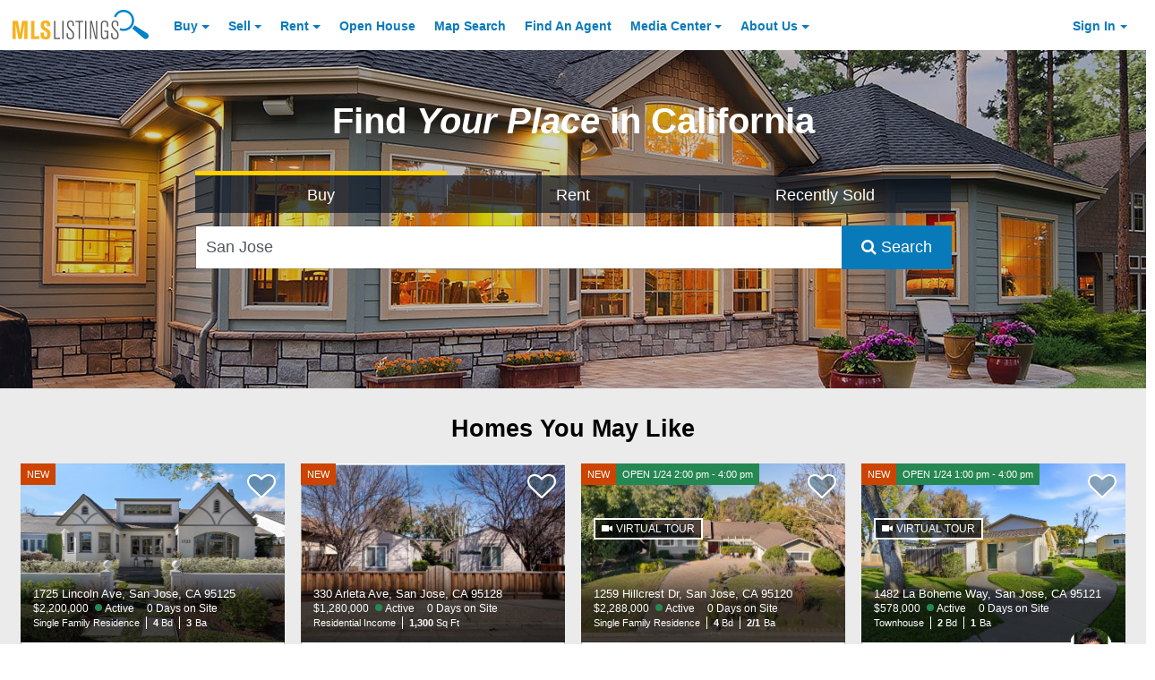

--- FILE ---
content_type: text/html; charset=utf-8
request_url: https://about.mlslistings.com/home/homecards
body_size: 6735
content:


            <div class="row mx-0">
                <div class="col-xs-12 px-0 search-container pt-2">
                    <div class="container responsive p-0">
                        <div class="row px-1 my-1">
                            <div class="col-xs-12">
                                <h1 class="text-xs-center mb-0 text-black font-size-xxxxl line-height-lgr font-weight-bold">Homes You May Like</h1>
                            </div>
                        </div>
                        <div class="row m-0 p-1">
                            <div class="card-deck-wrapper mx-auto">
                                <div class="card-deck w-100 m-0">
                                        <div class="  card home-card border-0 mb-1" style="" data-photos="28">
                                            <text>

    <div class="new-list-card homecard card p-0 m-0 border-0" data-photos="28">
        <a class="search-nav-link" href="/property/ml82031724/1725-lincoln-ave-san-jose-ca-95125/17460709" aria-label="NEW 1725 Lincoln Ave, San Jose, CA 95125 $2,200,000 Active 0 Days on Site Single Family Residence 4 Bd 3 Ba ">
            <div class="inner-card-holder">
                <div class="listing-card-flag clearfix font-size-xs pos-absolute something">
                    <div class="d-inline bg-accent-one listing-new pull-left text-white py-25 px-50 ">NEW</div>
                    <div class="d-inline bg-success listing-open-house pull-left text-white py-25 px-50 hidden"></div>
                    <div class="d-inline bg-voh listing-virtual-open-house pull-left text-white py-25 px-50 hidden"></div>
                </div>
                <div class="loading media-holder">
                    <img class="card-img-top pos-relative w-100 d-inline-block b-lazy b-loading blazy-image invisible" src="[data-uri]" data-src="https://media.mlslmedia.com/property/MLSL/82031724/c0221b26fb5844f28ab463f0362949c1/2/1" alt="Front Image Thumbnail for 1725 Lincoln Ave, San Jose, CA 95125" />
                </div>
                <div class="listing-card-overlay pos-absolute px-1 pb-50">
                <div class="card-title text-truncate font-size-md mb-0 text-white">1725 Lincoln Ave, San Jose, CA 95125</div>
                <div class="listing-price-and-status mb-0 clearfix font-size-sm">
                    <span class="listing-price d-block pull-left pr-25 text-white">$2,200,000</span>
                    <span class="listing-statusd-block pull-left text-white ml-50 status-marker status-active pr-1">Active</span>
                    <span class="listing-price d-block pull-left pr-25 text-white ">0 Days on Site</span>
                </div>
                <div class="listing-info clearfix mb-25 font-size-xs">
                    <span class="listing-info-item line-height-base d-block pull-left pr-50 first listing-beds">
                        <span class="info-item-label d-block pull-left text-white">Single Family Residence</span>
                    </span>

                        <!-- Beds -->
                        <span class="listing-info-item line-height-base d-block pull-left pr-50 listing-beds">
                            <strong class="info-item-value d-block pull-left pr-25 text-white">4</strong>
                            <span class="info-item-label d-block pull-left text-white">Bd</span>
                        </span>
                        <!-- Baths -->
                        <span class="listing-info-item line-height-base d-block pull-left pr-50 listing-baths last">
                            <strong class="info-item-value d-block pull-left pr-25 text-white">3</strong>
                            <span class="info-item-label d-block pull-left text-white">Ba</span>
                        </span>


                </div>
            </div>
            </div>
        </a>
    </div>

    <div class="px-1 new-listing-card-agent-info">
        <!-- Favorite Listing -->
    <div class="favorite-icon-holder pos-absolute">
        <i class="fa fa-heart-o favorite-icon font-size-5xl pos-relative ga-tracker" data-eventcategory="FavoriteButton" data-eventaction="Click" data-listingkeynumeric="17460709" title="Save this Listing"></i>
    </div>

            <!-- Agent Avatar -->
            <a href="/FindAnAgent/Profile/01893246" target="blank" class="pos-absolute listing-card-agent-avatar invisible" aria-label="Adriana Trenev Photo">
                <div src="[data-uri]" data-failover="/images/placeholders/realtor8-2.png" data-src="" alt="Adriana Trenev Photo" class="agent-avatar img-circle  b-lazy blazy-agent" style="
                    height: 50px;
                    width: 50px;
                    background-size: 45px, contain;
                    background-repeat: no-repeat;
                    background-position: center -1px;
                    border-radius: 50%;
                "></div>
            </a>
        <!-- Agent Name -->
        <span class="listing-info font-size-sm line-height-mid d-block listing-agent clearfix pt-50">
            <span class="info-item-label d-block pull-left pr-50">Agent:</span>
                <a href="/FindAnAgent/Profile/01893246" target="blank" class="text-truncate"> <strong class="info-item-value d-block pull-left link">Adriana Trenev</strong></a>
        </span>
        <!-- Agent Phone -->
        <span class="listing-info font-size-sm line-height-mid d-block listing-agent-phone last clearfix">
            <span class="info-item-value d-block pull-left pr-50">Phone:</span>
            <span itemprop="telephone"><strong class="info-item-label d-block pull-left" x-ms-format-detection="none">(650) 383-5697</strong></span>
        </span>
    </div>
</text>
                                        </div>
                                        <div class="  card home-card border-0 mb-1" style="" data-photos="11">
                                            <text>

    <div class="new-list-card homecard card p-0 m-0 border-0" data-photos="11">
        <a class="search-nav-link" href="/property/ml82031725/330-arleta-ave-san-jose-ca-95128/17460712" aria-label="NEW 330 Arleta Ave, San Jose, CA 95128 $1,280,000 Active 0 Days on Site Residential Income 1,300 Sq Ft">
            <div class="inner-card-holder">
                <div class="listing-card-flag clearfix font-size-xs pos-absolute something">
                    <div class="d-inline bg-accent-one listing-new pull-left text-white py-25 px-50 ">NEW</div>
                    <div class="d-inline bg-success listing-open-house pull-left text-white py-25 px-50 hidden"></div>
                    <div class="d-inline bg-voh listing-virtual-open-house pull-left text-white py-25 px-50 hidden"></div>
                </div>
                <div class="loading media-holder">
                    <img class="card-img-top pos-relative w-100 d-inline-block b-lazy b-loading blazy-image invisible" src="[data-uri]" data-src="https://media.mlslmedia.com/property/MLSL/82031725/464a197e5a6d412cbb2d896c1d6d965e/2/1" alt="Front Image Thumbnail for 330 Arleta Ave, San Jose, CA 95128" />
                </div>
                <div class="listing-card-overlay pos-absolute px-1 pb-50">
                <div class="card-title text-truncate font-size-md mb-0 text-white">330 Arleta Ave, San Jose, CA 95128</div>
                <div class="listing-price-and-status mb-0 clearfix font-size-sm">
                    <span class="listing-price d-block pull-left pr-25 text-white">$1,280,000</span>
                    <span class="listing-statusd-block pull-left text-white ml-50 status-marker status-active pr-1">Active</span>
                    <span class="listing-price d-block pull-left pr-25 text-white ">0 Days on Site</span>
                </div>
                <div class="listing-info clearfix mb-25 font-size-xs">
                    <span class="listing-info-item line-height-base d-block pull-left pr-50 first listing-beds">
                        <span class="info-item-label d-block pull-left text-white">Residential Income</span>
                    </span>



                        <!-- SquareFoot -->
                        <span class="listing-info-item line-height-base d-block pull-left pr-50 listing-baths last">
                            <strong class="info-item-value d-block pull-left pr-25 text-white">1,300</strong>
                            <span class="info-item-label d-block pull-left text-white">Sq Ft</span>
                        </span>
                </div>
            </div>
            </div>
        </a>
    </div>

    <div class="px-1 new-listing-card-agent-info">
        <!-- Favorite Listing -->
    <div class="favorite-icon-holder pos-absolute">
        <i class="fa fa-heart-o favorite-icon font-size-5xl pos-relative ga-tracker" data-eventcategory="FavoriteButton" data-eventaction="Click" data-listingkeynumeric="17460712" title="Save this Listing"></i>
    </div>

            <!-- Agent Avatar -->
            <a href="/FindAnAgent/Profile/01902180" target="blank" class="pos-absolute listing-card-agent-avatar invisible" aria-label="Ling Wang Photo">
                <div src="[data-uri]" data-failover="/images/placeholders/realtor8-2.png" data-src="" alt="Ling Wang Photo" class="agent-avatar img-circle  b-lazy blazy-agent" style="
                    height: 50px;
                    width: 50px;
                    background-size: 45px, contain;
                    background-repeat: no-repeat;
                    background-position: center -1px;
                    border-radius: 50%;
                "></div>
            </a>
        <!-- Agent Name -->
        <span class="listing-info font-size-sm line-height-mid d-block listing-agent clearfix pt-50">
            <span class="info-item-label d-block pull-left pr-50">Agent:</span>
                <a href="/FindAnAgent/Profile/01902180" target="blank" class="text-truncate"> <strong class="info-item-value d-block pull-left link">Ling Wang</strong></a>
        </span>
        <!-- Agent Phone -->
        <span class="listing-info font-size-sm line-height-mid d-block listing-agent-phone last clearfix">
            <span class="info-item-value d-block pull-left pr-50">Phone:</span>
            <span itemprop="telephone"><strong class="info-item-label d-block pull-left" x-ms-format-detection="none">(408) 807-3181</strong></span>
        </span>
    </div>
</text>
                                        </div>
                                        <div class=" hidden-md-down card home-card border-0 mb-1" style="" data-photos="47">
                                            <text>

    <div class="new-list-card homecard card p-0 m-0 border-0" data-photos="47">
        <a class="search-nav-link" href="/property/ml82031633/1259-hillcrest-dr-san-jose-ca-95120/17459024" aria-label="NEW OPEN 1/24 2:00 pm - 4:00 pm 1259 Hillcrest Dr, San Jose, CA 95120 $2,288,000 Active 0 Days on Site Single Family Residence 4 Bd 2/1 Ba ">
            <div class="inner-card-holder">
                <div class="listing-card-flag clearfix font-size-xs pos-absolute something">
                    <div class="d-inline bg-accent-one listing-new pull-left text-white py-25 px-50 ">NEW</div>
                    <div class="d-inline bg-success listing-open-house pull-left text-white py-25 px-50 ">OPEN 1/24 2:00 pm - 4:00 pm</div>
                    <div class="d-inline bg-voh listing-virtual-open-house pull-left text-white py-25 px-50 hidden"></div>
                </div>
                <div class="loading media-holder">
                    <img class="card-img-top pos-relative w-100 d-inline-block b-lazy b-loading blazy-image invisible" src="[data-uri]" data-src="https://media.mlslmedia.com/property/MLSL/82031633/0a3af3f0d5d5498aaa2fd55d5d61bed9/2/1" alt="Front Image Thumbnail for 1259 Hillcrest Dr, San Jose, CA 95120" />
<div class="virtual-tour-flag pos-absolute text-white map-style ">
   <img class="pos-relative virtual-tour-flag-icon" src="https://mlslpub.blob.core.windows.net/images/virtual-tour-icon.png" alt="Virtual Tour Icon" class="d-inline-block"> VIRTUAL TOUR
</div>                </div>
                <div class="listing-card-overlay pos-absolute px-1 pb-50">
                <div class="card-title text-truncate font-size-md mb-0 text-white">1259 Hillcrest Dr, San Jose, CA 95120</div>
                <div class="listing-price-and-status mb-0 clearfix font-size-sm">
                    <span class="listing-price d-block pull-left pr-25 text-white">$2,288,000</span>
                    <span class="listing-statusd-block pull-left text-white ml-50 status-marker status-active pr-1">Active</span>
                    <span class="listing-price d-block pull-left pr-25 text-white ">0 Days on Site</span>
                </div>
                <div class="listing-info clearfix mb-25 font-size-xs">
                    <span class="listing-info-item line-height-base d-block pull-left pr-50 first listing-beds">
                        <span class="info-item-label d-block pull-left text-white">Single Family Residence</span>
                    </span>

                        <!-- Beds -->
                        <span class="listing-info-item line-height-base d-block pull-left pr-50 listing-beds">
                            <strong class="info-item-value d-block pull-left pr-25 text-white">4</strong>
                            <span class="info-item-label d-block pull-left text-white">Bd</span>
                        </span>
                        <!-- Baths -->
                        <span class="listing-info-item line-height-base d-block pull-left pr-50 listing-baths last">
                            <strong class="info-item-value d-block pull-left pr-25 text-white">2/1</strong>
                            <span class="info-item-label d-block pull-left text-white">Ba</span>
                        </span>


                </div>
            </div>
            </div>
        </a>
    </div>

    <div class="px-1 new-listing-card-agent-info">
        <!-- Favorite Listing -->
    <div class="favorite-icon-holder pos-absolute">
        <i class="fa fa-heart-o favorite-icon font-size-5xl pos-relative ga-tracker" data-eventcategory="FavoriteButton" data-eventaction="Click" data-listingkeynumeric="17459024" title="Save this Listing"></i>
    </div>

            <!-- Agent Avatar -->
            <a href="/FindAnAgent/Profile/00780027" target="blank" class="pos-absolute listing-card-agent-avatar invisible" aria-label="George Montanari Photo">
                <div src="[data-uri]" data-failover="/images/placeholders/realtor8-2.png" data-src="" alt="George Montanari Photo" class="agent-avatar img-circle  b-lazy blazy-agent" style="
                    height: 50px;
                    width: 50px;
                    background-size: 45px, contain;
                    background-repeat: no-repeat;
                    background-position: center -1px;
                    border-radius: 50%;
                "></div>
            </a>
        <!-- Agent Name -->
        <span class="listing-info font-size-sm line-height-mid d-block listing-agent clearfix pt-50">
            <span class="info-item-label d-block pull-left pr-50">Agent:</span>
                <a href="/FindAnAgent/Profile/00780027" target="blank" class="text-truncate"> <strong class="info-item-value d-block pull-left link">George Montanari</strong></a>
        </span>
        <!-- Agent Phone -->
        <span class="listing-info font-size-sm line-height-mid d-block listing-agent-phone last clearfix">
            <span class="info-item-value d-block pull-left pr-50">Phone:</span>
            <span itemprop="telephone"><strong class="info-item-label d-block pull-left" x-ms-format-detection="none">(408) 497-2213</strong></span>
        </span>
    </div>
</text>
                                        </div>
                                        <div class="hidden-lg-down  card home-card border-0 mb-1" style="" data-photos="25">
                                            <text>

    <div class="new-list-card homecard card p-0 m-0 border-0" data-photos="25">
        <a class="search-nav-link" href="/property/ml82031676/1482-la-boheme-way-san-jose-ca-95121/17459891" aria-label="NEW OPEN 1/24 1:00 pm - 4:00 pm 1482 La Boheme Way, San Jose, CA 95121 $578,000 Active 0 Days on Site Townhouse 2 Bd 1 Ba ">
            <div class="inner-card-holder">
                <div class="listing-card-flag clearfix font-size-xs pos-absolute something">
                    <div class="d-inline bg-accent-one listing-new pull-left text-white py-25 px-50 ">NEW</div>
                    <div class="d-inline bg-success listing-open-house pull-left text-white py-25 px-50 ">OPEN 1/24 1:00 pm - 4:00 pm</div>
                    <div class="d-inline bg-voh listing-virtual-open-house pull-left text-white py-25 px-50 hidden"></div>
                </div>
                <div class="loading media-holder">
                    <img class="card-img-top pos-relative w-100 d-inline-block b-lazy b-loading blazy-image invisible" src="[data-uri]" data-src="https://media.mlslmedia.com/property/MLSL/82031676/c44f48ad162f48bfa56428a91ee4df8a/2/1" alt="Front Image Thumbnail for 1482 La Boheme Way, San Jose, CA 95121" />
<div class="virtual-tour-flag pos-absolute text-white map-style ">
   <img class="pos-relative virtual-tour-flag-icon" src="https://mlslpub.blob.core.windows.net/images/virtual-tour-icon.png" alt="Virtual Tour Icon" class="d-inline-block"> VIRTUAL TOUR
</div>                </div>
                <div class="listing-card-overlay pos-absolute px-1 pb-50">
                <div class="card-title text-truncate font-size-md mb-0 text-white">1482 La Boheme Way, San Jose, CA 95121</div>
                <div class="listing-price-and-status mb-0 clearfix font-size-sm">
                    <span class="listing-price d-block pull-left pr-25 text-white">$578,000</span>
                    <span class="listing-statusd-block pull-left text-white ml-50 status-marker status-active pr-1">Active</span>
                    <span class="listing-price d-block pull-left pr-25 text-white ">0 Days on Site</span>
                </div>
                <div class="listing-info clearfix mb-25 font-size-xs">
                    <span class="listing-info-item line-height-base d-block pull-left pr-50 first listing-beds">
                        <span class="info-item-label d-block pull-left text-white">Townhouse</span>
                    </span>

                        <!-- Beds -->
                        <span class="listing-info-item line-height-base d-block pull-left pr-50 listing-beds">
                            <strong class="info-item-value d-block pull-left pr-25 text-white">2</strong>
                            <span class="info-item-label d-block pull-left text-white">Bd</span>
                        </span>
                        <!-- Baths -->
                        <span class="listing-info-item line-height-base d-block pull-left pr-50 listing-baths last">
                            <strong class="info-item-value d-block pull-left pr-25 text-white">1</strong>
                            <span class="info-item-label d-block pull-left text-white">Ba</span>
                        </span>


                </div>
            </div>
            </div>
        </a>
    </div>

    <div class="px-1 new-listing-card-agent-info">
        <!-- Favorite Listing -->
    <div class="favorite-icon-holder pos-absolute">
        <i class="fa fa-heart-o favorite-icon font-size-5xl pos-relative ga-tracker" data-eventcategory="FavoriteButton" data-eventaction="Click" data-listingkeynumeric="17459891" title="Save this Listing"></i>
    </div>

            <!-- Agent Avatar -->
            <a href="/FindAnAgent/Profile/01936779" target="blank" class="pos-absolute listing-card-agent-avatar invisible" aria-label="Mary Tian Photo">
                <div src="[data-uri]" data-failover="/images/placeholders/realtor8-2.png" data-src="https://media.mlslmedia.com/agent/MLSL/01936779/5eb6ae6ad69041349d1e165ea914c4ba/2/01936779" alt="Mary Tian Photo" class="agent-avatar img-circle  b-lazy blazy-agent" style="
                    height: 50px;
                    width: 50px;
                    background-size: 45px, contain;
                    background-repeat: no-repeat;
                    background-position: center -1px;
                    border-radius: 50%;
                "></div>
            </a>
        <!-- Agent Name -->
        <span class="listing-info font-size-sm line-height-mid d-block listing-agent clearfix pt-50">
            <span class="info-item-label d-block pull-left pr-50">Agent:</span>
                <a href="/FindAnAgent/Profile/01936779" target="blank" class="text-truncate"> <strong class="info-item-value d-block pull-left link">Mary Tian</strong></a>
        </span>
        <!-- Agent Phone -->
        <span class="listing-info font-size-sm line-height-mid d-block listing-agent-phone last clearfix">
            <span class="info-item-value d-block pull-left pr-50">Phone:</span>
            <span itemprop="telephone"><strong class="info-item-label d-block pull-left" x-ms-format-detection="none">(408) 505-5578</strong></span>
        </span>
    </div>
</text>
                                        </div>
                                </div>
                            </div>
                        </div>


                        <script>
                        $(function(){
                            var trans = 'buy';
                            $('button.front-search-type-button').filter(function(){
                                return this.value.toLowerCase() == trans.toLowerCase();
                            }).trigger('click')

                            // Initialize
                            var resultsbLazy = new Blazy({
                                selector: '.blazy-image',
                                success: function(ele){
                                    setTimeout(function(){
                                        $(ele).removeClass('invisible');
                                    }, 100);

                                },
                                error: function(ele, msg){
                                    /*
                                    setTimeout(function(){
                                        $(ele).css({
                                            backgroundImage: 'url(' + $(ele).attr('data-failover') + ')'
                                        });
                                    }, 100);
                                    */
                                }
                            });
                            setTimeout(resultsbLazy.revalidate(), 100);

                            var bLazyAgent = new Blazy({
                                selector: '.blazy-agent',
                                success: function(ele){
                                    setTimeout(function(){
                                        $(ele).parent('.listing-card-agent-avatar').removeClass('invisible');
                                    }, 100);

                                },
                                error: function(ele, msg){
                                    /*
                                    setTimeout(function(){
                                        $(ele).css({
                                            backgroundImage: 'url(' + $(ele).attr('data-failover') + ')'
                                        });
                                    }, 100);
                                    */
                                }
                            });
                            setTimeout(bLazyAgent.revalidate(), 100);

                            $( window ).resize( _.debounce( function(){

                                setTimeout(resultsbLazy.revalidate(), 200);

                            }, 500 ) )

                            $(document).on('submit', '#homesearchbar', function(){
                                if($('#searchText').val().length > 0 ){
                                    _.delay(function() {
                                        $('body').addClass('full-height').addClass('search-in-progress');
                                    }, 1500);
                                }

                            });

                            $(document).on('click', '#searchLinkSubmit', function(){
                                _.delay(function() {
                                    $('body').addClass('full-height').addClass('search-in-progress');
                                }, 1500);
                            });

                        });
                        </script>
                         <div class="row mx-0">
                            <div class="col-xs-12">
                                <div class="divider horizontal mt-0">
                                            <a class="contrast-primary-gray" id="searchLinkSubmit" href="/search/result/san-jose/1?criteria=[base64]" title="View All Search Results for Your Search">View More Listings</a>

                                </div>
                            </div>
                        </div>
                    </div>
                </div>
            </div>
            <!-- Ad 1 -->
            <div class="row py-70 mx-0" style="background: #ebebeb;">
                <div class="col-xs-12">

                    <div id='div-gpt-ad-11763407-r_mls-1' class="text-center" style="min-height:100px"></div>
                    
                    <script>
                        cmWrapper.que.push(function () {
                            cmWrapper.ads.defineUnit("div-gpt-ad-11763407-r_mls-1", []);
                            cmWrapper.ads.requestUnits([["div-gpt-ad-11763407-r_mls-1"]], function(id, message){
                                // console.log(id);
                            });
                        });
                        

                    </script>
                    
                </div>
            </div>

<style>
	#marketdatawidget.notvisible {
		visibility: hidden;
	}

	#marketdatawidget:not(.notvisible) {
		visibility: visible;
		background-size: cover;
        background-repeat: no-repeat;
        background-image: url(https://mlslpub.blob.core.windows.net/images/market-trends-bg.jpg);
		min-height: 300px;
	}

</style>



<style id="sstyles">
.aculistmastergrid-container {
	justify-content: center;
}

.aculistkpigrid-item {
	-ms-flex-direction: column;
	border: none !important;
	padding: 5px 30px 25px 30px;
}
.aculistkpigrid-measurelogo {
	background-repeat: no-repeat !important;
	grid-column: 1;
	-ms-grid-row-span: 2;
	column-count: 1;
	grid-row: 1/3;
	justify-self: center;
	align-self: center;
	-webkit-box-ordinal-group: 1;
	-moz-box-ordinal-group: 1;
	-ms-flex-order: 1;
	-webkit-order: 1;
	order: 1;
	margin-right: 10px;
}
.aculistkpigrid-measure {
	display: inline-block;
	display: flex;
	-ms-grid-column: 2;
	grid-column: 2;
	justify-self: center !important;
	-ms-flex-item-align: center !important;
	-ms-grid-row-align: center !important;
	align-self: center !important;
	justify-self: center !important;
	-webkit-box-ordinal-group: 2;
	-moz-box-ordinal-group: 2;
	-ms-flex-order: 2;
	-webkit-order: 2;
	order: 2;
	font-family: Helvetica Neue, Helvetica, Arial, Lucida Grande, sans-serif !important;
	font-size: 1.75rem;
	font-weight: 700;
	margin-bottom: -10px;
}
.aculistkpigrid-measurelabel {
	grid-column: 2;
	justify-self: center;
	-webkit-box-ordinal-group: 3;
	-moz-box-ordinal-group: 3;
	-ms-flex-order: 3;
	-webkit-order: 3;
	order: 3;
	font-family: Helvetica Neue, Helvetica, Arial, Lucida Grande, sans-serif !important;
	font-size: 0.95rem;
	font-weight: 400;
}
.aculistdisclaimer-holder {
	font-family: Helvetica Neue, Helvetica, Arial, Lucida Grande, sans-serif !important;
	font-size: 0.85rem;
	font-weight: 400;
}

.aculistattribution-label {
	font-family: Helvetica Neue, Helvetica, Arial, Lucida Grande, sans-serif !important;
	font-size: 0.75rem;
	font-weight: 400;
}

.aculisttitle-holder {
	font-family: Helvetica Neue, Helvetica, Arial, Lucida Grande, sans-serif !important;
	font-size: 1.85rem;
	font-weight: 700;
	padding: 20px 0px;
}

.aculistattribution-holder {
	padding-bottom: 20px;
}

@supports (display: -webkit-flex) {
	.aculistkpigrid-container {
		-webkit-align-items: center;
		-webkit-justify-content: center;
	}
}
</style>

<div id="marketdatawidget"
     class="notvisible"
     data-styleid="sstyles"
     data-widgettype="kpi"
     data-aculistwidget=""
     data-geographytype='City'
     data-geographyname='san jose'
     data-tokenid='tsunami'
     data-displaycolumns="3"
     data-title="true"
     data-themecolor="white"
	 title="Market Widget for san jose">
</div>

<script>
    (function () {
        var bi = document.createElement('script');
        bi.type = 'text/javascript';
        bi.async = true;
        bi.src = 'https://aculist-widget-assets-cdn.mlslmedia.com/aculist-embed-widgetdiv.js?v=3.0';
        var s = document.getElementsByTagName('body')[0];
        s.appendChild(bi);
    })();
</script>

<script>
    function widgetlistener(event){
		if(event.origin !== location.origin && event.origin !== "about:") {
			return;
		}

		let data = event.data;
		if (typeof data === "string") {
			data = JSON.parse(data);
		}

		console.log(data);

		if(data.display === true) {
			$('#marketdatawidget').removeClass('notvisible');
		} else if(data.display === false) {
			$('#marketdatawidget').remove();
		}
	}

    if (window.addEventListener) {
      addEventListener("message", widgetlistener, false);
    } else {
     attachEvent("onmessage", widgetlistener);
    }
</script>


--- FILE ---
content_type: application/javascript; charset=utf-8
request_url: https://fundingchoicesmessages.google.com/f/AGSKWxWILLwktPsxQKvSxwvowsDZfHK4dZ_vjCs7vfEGruVH8CQO9R1tHOm0cP4TnBVOKvizQGOLiwDYKHj3oGqK2Y9Bx_-6PvFj4CzWcAbQ0nxpY3pUE56U5geQodUcB4u7-jyzkNGLc0lE-MKR3wdr43F2q8m1NXrHvlIQAnWtkdjWnkkzRCRIWedVi0BH/_-120x600-/adclixad./adtagtc./delivery/fl..il/ads.
body_size: -1291
content:
window['f2685550-67b2-4dc5-b1a0-3ff609fc18a1'] = true;

--- FILE ---
content_type: application/javascript
request_url: https://cdn.cordlessmedia.com/meta/cmm.min.js
body_size: 154
content:
var cmm=cmm||{},CMMQueue=function(){this.push=function(){for(var e=0;e<arguments.length;e++)try{"function"==typeof arguments[e]?arguments[e]():console.error("Invalid object pushed to cm que",arguments[e])}catch(e){console.error("Error processing que",e)}}},old_cmm_que=window.cmm.que;window.cmm.que=new CMMQueue,window.cmm.que.push.apply(window.cmm.que,old_cmm_que);